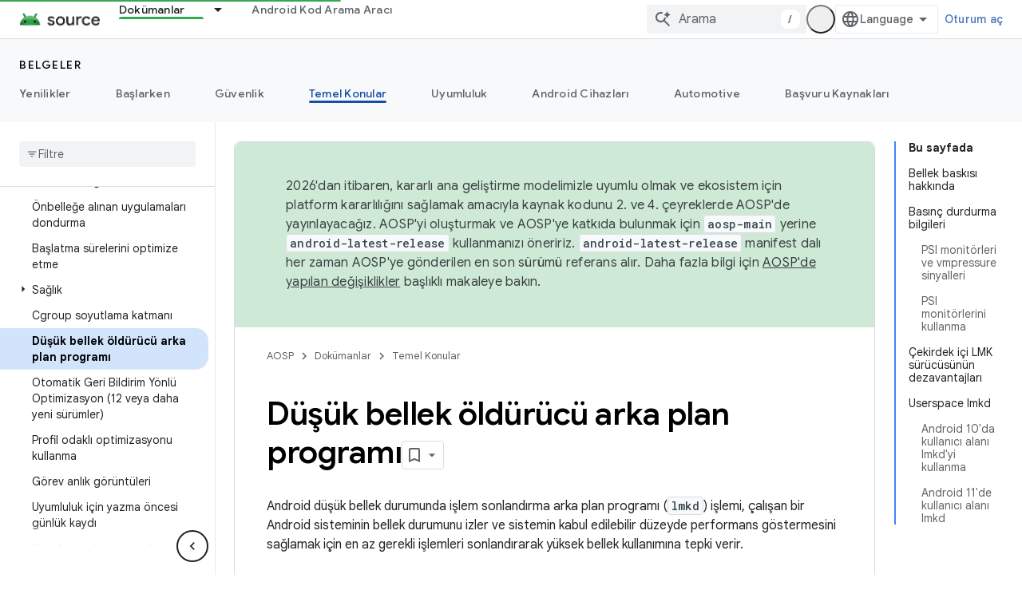

--- FILE ---
content_type: text/javascript
request_url: https://www.gstatic.com/devrel-devsite/prod/v5ecaab6967af5bdfffc1b93fe7d0ad58c271bf9f563243cec25f323a110134f0/js/devsite_devsite_checkbox_module__tr.js
body_size: -866
content:
(function(_ds){var window=this;var Eqa=_ds.JA(['input[type=checkbox]{-webkit-appearance:none;background:var(--devsite-background-1);border-radius:var(--devsite-checkbox-border-radius);color:var(--devsite-secondary-text-color);cursor:pointer;height:var(--devsite-checkbox-size);margin-block:var(--devsite-checkbox-margin-block);margin-inline:var(--devsite-checkbox-margin-inline);outline:0;position:relative;-webkit-transition:color .2s;transition:color .2s;vertical-align:middle;width:var(--devsite-checkbox-size)}input[type=checkbox]:focus:before{background:var(--devsite-background-4)}input[type=checkbox]:checked,input[type=checkbox]:indeterminate{color:var(--devsite-link-color)}input[type=checkbox]:checked:focus:before,input[type=checkbox]:indeterminate:focus:before{background:var(--devsite-input-background-focus,var(--devsite-link-background))}input[type=checkbox]:after{-webkit-font-feature-settings:"liga";-moz-font-feature-settings:"liga";font-feature-settings:"liga";-moz-osx-font-smoothing:grayscale;-webkit-font-smoothing:antialiased;text-rendering:optimizeLegibility;word-wrap:normal;content:"check_box_outline_blank";font:normal normal normal 24px/24px Material Icons;position:relative;right:var(--devsite-checkbox-offset-x);text-transform:none;top:var(--devsite-checkbox-offset-y);z-index:1}:host-context([dir=rtl]) input[type=checkbox]:after,[dir=rtl] input[type=checkbox]:after{left:var(--devsite-checkbox-offset-x);right:auto}input[type=checkbox]:checked:after{content:"check_box"}input[type=checkbox]:indeterminate:after{content:"indeterminate_check_box"}input[type=checkbox]:before{-webkit-font-feature-settings:"liga";-moz-font-feature-settings:"liga";font-feature-settings:"liga";-moz-osx-font-smoothing:grayscale;-webkit-font-smoothing:antialiased;text-rendering:optimizeLegibility;word-wrap:normal;border-radius:var(--devsite-checkbox-icon-canvas-border-radius);content:"";display:block;font:normal normal normal 24px/24px Material Icons;height:var(--devsite-checkbox-icon-canvas-size);position:absolute;text-transform:none;top:var(--devsite-checkbox-icon-canvas-offset-y);-webkit-transition:background .2s;transition:background .2s;width:var(--devsite-checkbox-icon-canvas-size)}:host-context([dir=ltr]) input[type=checkbox]:before,[dir=ltr] input[type=checkbox]:before{left:var(--devsite-checkbox-icon-canvas-offset-x)}:host-context([dir=rtl]) input[type=checkbox]:before,[dir=rtl] input[type=checkbox]:before{right:var(--devsite-checkbox-icon-canvas-offset-x)}input[type=checkbox]:disabled{color:var(--devsite-input-color-disabled,var(--devsite-tertiary-text-color));cursor:default}label{color:var(--devsite-secondary-text-color);display:block;font-size:12px}input+label{color:var(--devsite-primary-text-color);display:inline;font-size:16px}label[for]{cursor:pointer}input:disabled+label{color:var(--devsite-input-color-disabled,var(--devsite-tertiary-text-color));cursor:default}:host{--devsite-checkbox-icon-canvas-offset-x:-10px;--devsite-checkbox-icon-canvas-offset-y:-8px;--devsite-checkbox-offset-x:4px;--devsite-checkbox-offset-y:-2px;-webkit-box-align:center;-moz-box-align:center;-ms-flex-align:center;-webkit-align-items:center;align-items:center;display:-webkit-inline-box;display:-webkit-inline-flex;display:-moz-inline-box;display:-ms-inline-flexbox;display:inline-flex;gap:10px}label{-webkit-box-flex:1;-moz-box-flex:1;-webkit-flex:1;-ms-flex:1;flex:1}']);var X0=class extends _ds.bC{constructor(){super(...arguments);this.checked=!1;this.checkboxId=null;this.disabled=!1;this.value=this.labelText=null;this.ariaDisabled=this.ariaChecked="false"}static get styles(){return Eqa}connectedCallback(){super.connectedCallback();this.setAttribute("rendered","")}disconnectedCallback(){super.disconnectedCallback();this.removeAttribute("rendered")}render(){this.ariaChecked=this.checked.toString();this.ariaDisabled=this.disabled.toString();return(0,_ds.M)`
          <input type="checkbox"
              id="${this.checkboxId?this.checkboxId:"default-id"}"
              ?checked="${this.checked}"
              ?disabled="${this.disabled}"
              @click="${this.onClick}">
          ${this.labelText?(0,_ds.M)`<label for="${this.checkboxId?`${this.checkboxId}`:"default-id"}">
                  ${this.labelText}
                </label>`:""}`}onClick(){this.checked=!this.checked;this.dispatchEvent(new CustomEvent("devsite-checkbox-change",{detail:{checked:this.checked,value:this.value,checkboxId:this.checkboxId},bubbles:!0}))}};_ds.w([_ds.F({La:!0,type:Boolean}),_ds.x("design:type",Object)],X0.prototype,"checked",void 0);_ds.w([_ds.F({La:!0,type:String}),_ds.x("design:type",Object)],X0.prototype,"checkboxId",void 0);_ds.w([_ds.F({La:!0,type:Boolean}),_ds.x("design:type",Object)],X0.prototype,"disabled",void 0);
_ds.w([_ds.F({Aa:"label-text",type:String}),_ds.x("design:type",Object)],X0.prototype,"labelText",void 0);_ds.w([_ds.F({type:String}),_ds.x("design:type",Object)],X0.prototype,"value",void 0);_ds.w([_ds.F({Aa:"aria-checked",La:!0,type:String}),_ds.x("design:type",Object)],X0.prototype,"ariaChecked",void 0);_ds.w([_ds.F({Aa:"aria-disabled",La:!0,type:String}),_ds.x("design:type",Object)],X0.prototype,"ariaDisabled",void 0);try{customElements.define("devsite-checkbox",X0)}catch(a){console.warn("Unrecognized DevSite custom element - DevsiteCheckbox",a)};})(_ds_www);
